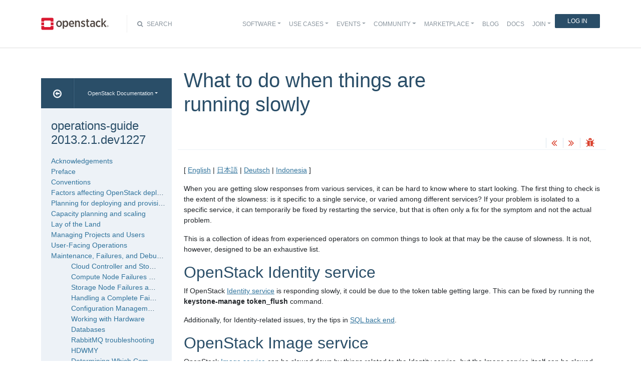

--- FILE ---
content_type: text/html
request_url: https://docs.openstack.org/operations-guide/ops-maintenance-slow.html
body_size: 7987
content:
<!DOCTYPE html>

<html lang="en" data-content_root="./">
  <head>
    <meta charset="utf-8" />
    <meta name="viewport" content="width=device-width, initial-scale=1.0" /><meta name="viewport" content="width=device-width, initial-scale=1" />

    <title>What to do when things are running slowly &#8212; operations-guide 2013.2.1.dev1227 documentation</title>
    <link rel="stylesheet" type="text/css" href="_static/pygments.css?v=fe63c2af" />
    <link rel="stylesheet" type="text/css" href="_static/basic.css?v=29da98fa" />
    <script src="_static/documentation_options.js?v=4d83da2a"></script>
    <script src="_static/doctools.js?v=9bcbadda"></script>
    <script src="_static/sphinx_highlight.js?v=dc90522c"></script>
    <link rel="search" title="Search" href="search.html" />
    <link rel="next" title="Uninstalling" href="ops-uninstall.html" />
    <link rel="prev" title="Determining Which Component Is Broken" href="ops-maintenance-determine.html" />
<meta name="viewport" content="width=device-width, initial-scale=1">
<!-- Bootstrap CSS -->
<link href="_static/css/bootstrap.min.css" rel="stylesheet">

<!-- Fonts -->
<link href="_static/css/font-awesome.min.css" rel="stylesheet">

<!-- Custom CSS -->
<link href="_static/css/combined.css" rel="stylesheet">

<!-- Search CSS -->
<link href="_static/css/search.css" rel="stylesheet">

<!-- Pygments CSS -->
<link href="_static/pygments.css" rel="stylesheet">

<!-- HTML5 Shim and Respond.js IE8 support of HTML5 elements and media queries -->
<!-- WARNING: Respond.js doesn't work if you view the page via file:// -->
<!--[if lt IE 9]>
    <script src="https://oss.maxcdn.com/libs/html5shiv/3.7.0/html5shiv.js"></script>
    <script src="https://oss.maxcdn.com/libs/respond.js/1.4.2/respond.min.js"></script>
<![endif]-->

<!-- Google Analytics -->
<script>
(function(i,s,o,g,r,a,m){i['GoogleAnalyticsObject']=r;i[r]=i[r]||function(){
(i[r].q=i[r].q||[]).push(arguments)},i[r].l=1*new Date();a=s.createElement(o),
m=s.getElementsByTagName(o)[0];a.async=1;a.src=g;m.parentNode.insertBefore(a,m)
})(window,document,'script','//www.google-analytics.com/analytics.js','ga');

ga('create', 'UA-17511903-1', 'auto');
ga('send', 'pageview');
</script>
<!-- End Google Analytics -->


  </head><body>

<!-- SOURCE_FILE: https://opendev.org/openstack/operations-guide/src/doc/source/ops-maintenance-slow.rst -->

<script>
    (function (window, document) {
        var loader = function () {
            var script = document.createElement("script"), tag = document.getElementsByTagName("script")[0];
            script.src = "https://search.openstack.org/widget/embed.min.js?t="+Date.now();
            tag.parentNode.insertBefore(script, tag);
        };
        window.addEventListener ? window.addEventListener("load", loader, false) : window.attachEvent("onload", loader);
    })(window, document);
</script>

<nav class="navbar navbar-default navbar-expand-md" role="navigation">
  <div class="container">
    <!-- Brand and toggle get grouped for better mobile display -->
      <div class="brand-wrapper">
        <a class="navbar-brand" href="https://www.openstack.org/">
        <img src="_static/images/logo-full.svg" width="135px" height="35px"/>
        </a>
      </div>
      <button class="navbar-toggler" data-bs-target="#navbar-main-1" aria-controls="navbar-main-1" data-bs-toggle="collapse" type="button">
        <span class="navbar-toggler-icon"></span>
        <span class="sr-only">Toggle navigation</span>
      </button>
      <div class="search-icon show"><i class="fa fa-search"></i> Search</div>
      <div class="collapse navbar-collapse" id="navbar-main-1">
<div class="search-container tiny">
    <div class="openstack-search-bar" data-baseUrl="search.openstack.org" data-context="docs-openstack"></div>
</div>
      <ul class="nav navbar-nav navbar-main ms-auto mb-2 mb-lg-0 justify-content-end show" role="navigation">
<li class="search-container-mobile">
    <div class="openstack-search-bar" data-baseUrl="search.openstack.org" data-context="docs-openstack"></div>
</li>
        <li class="nav-item dropdown"> <!--Software -->
          <a href="https://www.openstack.org/software/" class="nav-link dropdown-toggle" aria-expanded="false">Software</a>
          <ul class="dropdown-menu">
            <li><a class="dropdown-item" href="https://www.openstack.org/software/">Overview</a></li>
            <li><a class="dropdown-item" href="https://www.openstack.org/software/project-navigator/openstack-components">OpenStack Components</a></li>
            <li><a class="dropdown-item" href="https://www.openstack.org/software/project-navigator/sdks">SDKs</a></li>
            <li><a class="dropdown-item" href="https://www.openstack.org/software/project-navigator/deployment-tools">Deployment Tools</a></li>
            <li><a class="dropdown-item" href="https://www.openstack.org/assets/software/projectmap/openstack-map.pdf" target="_blank">OpenStack Map</a></li>
            <li><a class="dropdown-item" href="https://www.openstack.org/software/sample-configs/">Sample Configs</a></li>
          </ul>
        </li>
        <li class="nav-item drop-down"> <!-- Use Cases -->
          <a href="https://www.openstack.org/use-cases/" class="nav-link dropdown-toggle" role="button">Use Cases</a>
          <ul class="dropdown-menu">
            <li><a class="dropdown-item" href="https://www.openstack.org/use-cases/">Users in Production</a></li>
            <li><hr class="dropdown-divider"></li>
            <li><a class="dropdown-item" href="https://www.openstack.org/use-cases/bare-metal/">Ironic Bare Metal</a></li>
            <li><a class="dropdown-item" href="https://www.openstack.org/use-cases/edge-computing/">Edge Computing</a></li>
            <li><a class="dropdown-item" href="https://www.openstack.org/use-cases/telecoms-and-nfv/">Telecom &amp; NFV</a></li>
            <li><a class="dropdown-item" href="https://www.openstack.org/use-cases/science/">Science and HPC</a></li>
            <li><a class="dropdown-item" href="https://www.openstack.org/use-cases/containers/">Containers</a></li>
            <li><a class="dropdown-item" href="https://www.openstack.org/use-cases/enterprise/">Enterprise</a></li>
            <li><a class="dropdown-item" href="https://www.openstack.org/surveys/landing">User Survey</a></li>
          </ul>
        </li>
        <li class="nav-item dropdown"> <!-- Events -->
          <a href="https://openinfra.dev/summit" class="nav-link dropdown-toggle" role="button" id="dropdownMenuEvents">Events</a>
          <ul class="dropdown-menu">
            <li><a class="dropdown-item" href="https://openinfra.dev/summit">OpenInfra Summit</a></li>
            <li><a class="dropdown-item" href="https://www.openstack.org/ptg/">Project Teams Gathering</a></li>
            <li><a class="dropdown-item" href="https://www.openstack.org/events/opendev-2020/">OpenDev</a></li>
            <li><a class="dropdown-item" href="https://www.openstack.org/events/community-events/">Community Events</a></li>
            <li><a class="dropdown-item" href="https://www.openstack.org/events/openstackdays">OpenStack &amp; OpenInfra Days</a></li>
            <li><a class="dropdown-item" href="https://www.openstack.org/videos/">Summit Videos</a></li>
          </ul>
        </li>
        <li class="nav-item dropdown"><!-- Community -->
          <a href="https://www.openstack.org/community/" class="nav-link dropdown-toggle" role="button">Community</a>
          <ul class="dropdown-menu">
            <li><a class="dropdown-item" href="https://www.openstack.org/community/">Welcome! Start Here</a></li>
            <li><a class="dropdown-item" href="https://www.openstack.org/community/tech-committee">OpenStack Technical Committee</a></li>
            <li><a class="dropdown-item" href="https://www.openstack.org/community/speakers/">Speakers Bureau</a></li>
            <li><a class="dropdown-item" href="http://wiki.openstack.org">OpenStack Wiki</a></li>
            <li><a class="dropdown-item" href="https://www.openstack.org/coa/">Get Certified (COA)</a></li>
            <li><a class="dropdown-item" href="https://www.openstack.org/community/jobs/">Jobs</a></li>
            <li><a class="dropdown-item" href="https://www.openstack.org/marketing/">Marketing Resources</a></li>
            <li><a class="dropdown-item" href="https://www.openstack.org/news/">Community News</a></li>
            <li><a class="dropdown-item" href="http://superuser.openstack.org">Superuser Magazine</a></li>
            <li><hr class="dropdown-divider"></li>
            <li><a class="dropdown-item" href="https://www.openstack.org/community/supporting-organizations/">OpenInfra Foundation Supporting Organizations</a></li>
            <li><a class="dropdown-item" href="https://openinfra.dev">OpenInfra Foundation</a></li>
          </ul>
        </li>
        <li class="nav-item dropdown"><!-- Marketplace -->
          <a href="https://www.openstack.org/marketplace/" class="nav-link dropdown-toggle" role="button">Marketplace</a>
          <ul class="dropdown-menu dropdown-hover">
            <li><a class="dropdown-item" href="https://www.openstack.org/marketplace/training/">Training</a></li>
            <li><a class="dropdown-item" href="https://www.openstack.org/marketplace/distros/">Distros &amp; Appliances</a></li>
            <li><a class="dropdown-item" href="https://www.openstack.org/marketplace/public-clouds/">Public Clouds</a></li>
            <li><a class="dropdown-item" href="https://www.openstack.org/marketplace/hosted-private-clouds/">Hosted Private Clouds</a></li>
            <li><a class="dropdown-item" href="https://www.openstack.org/marketplace/remotely-managed-private-clouds/">Remotely Managed Private Clouds</a></li>
            <li><a class="dropdown-item" href="https://www.openstack.org/marketplace/consulting/">Consulting &amp; Integrators</a></li>
            <li><a class="dropdown-item" href="https://www.openstack.org/marketplace/drivers/">Drivers</a></li>
          </ul>
        </li>
        <li class="nav-item"><!-- Blog -->
          <a class="nav-link" href="https://www.openstack.org/blog/">Blog</a>
        </li>
        <li class="nav-item"><!-- Docs -->
          <a class="nav-link" href="http://docs.openstack.org/">Docs</a>
        </li>
        <li class="nav-item dropdown join-nav-section"> <!-- Join -->
          <a href="https://openinfra.dev/join/" class="nav-link dropdown-toggle" role="button">Join</a>
          <ul class="dropdown-menu" style="display: none;">
            <li><a class="dropdown-item" href="https://openinfra.dev/join/">Sign up for Foundation Membership</a></li>
            <li><a class="dropdown-item" href="https://openinfra.dev/join/">Sponsor the Foundation</a></li>
            <li><a class="dropdown-item" href="https://openinfra.dev">More about the Foundation</a></li>
          </ul>
        </li>
        <li class="nav-item"> <!-- Login -->
          <a href="https://www.openstack.org/Security/login/?BackURL=/home/" class="sign-in-btn">Log In</a>
        </li>
      </ul>
    </div>
  </div>
  <!-- /.container -->
</nav>

    <div class="container docs-book-wrapper">
      <div class="row">
        <div class="col-lg-9 col-md-8 col-sm-8 col-lg-push-3 col-md-push-4 col-sm-push-4 order-4">
<div class="row docs-title">
  <div class="col-lg-8">
      <h1>What to do when things are running slowly</h1>
    
  </div>
  <div class="docs-actions">
    
    <a href="ops-maintenance-determine.html"><i class="fa fa-angle-double-left" data-toggle="tooltip" data-placement="top" title="Previous: Determining Which Component Is Broken"></i></a>
    
    
    <a href="ops-uninstall.html"><i class="fa fa-angle-double-right" data-toggle="tooltip" data-placement="top" title="Next: Uninstalling"></i></a>
    
    <a id="logABugLink1" href="" target="_blank" title="Found an error? Report a bug against this page"><i class="fa fa-bug" data-toggle="tooltip" data-placement="top" title="Report a Bug"></i></a>
    
  </div>
</div>
          <div class="row">
            <div class="col-lg-12">
              <div class="docs-body" role="main">

  <p>[
<a class="reference external" href="./ops-maintenance-slow.html">English</a>
| <a class="reference external" href="./ja/ops-maintenance-slow.html">日本語</a>
| <a class="reference external" href="./de/ops-maintenance-slow.html">Deutsch</a>
| <a class="reference external" href="./id/ops-maintenance-slow.html">Indonesia</a>
]</p>
<section id="what-to-do-when-things-are-running-slowly">
<h1>What to do when things are running slowly<a class="headerlink" href="#what-to-do-when-things-are-running-slowly" title="Link to this heading">¶</a></h1>
<p>When you are getting slow responses from various services, it can be
hard to know where to start looking. The first thing to check is the
extent of the slowness: is it specific to a single service, or varied
among different services? If your problem is isolated to a specific
service, it can temporarily be fixed by restarting the service, but that
is often only a fix for the symptom and not the actual problem.</p>
<p>This is a collection of ideas from experienced operators on common
things to look at that may be the cause of slowness. It is not, however,
designed to be an exhaustive list.</p>
<section id="openstack-identity-service">
<h2>OpenStack Identity service<a class="headerlink" href="#openstack-identity-service" title="Link to this heading">¶</a></h2>
<p>If OpenStack <a class="reference internal" href="common/glossary.html#term-Identity-service-keystone"><span class="xref std std-term">Identity service</span></a> is
responding slowly, it could be due to the token table getting large.
This can be fixed by running the <strong class="command">keystone-manage token_flush</strong>
command.</p>
<p>Additionally, for Identity-related issues, try the tips
in <a class="reference internal" href="#sql-backend"><span class="std std-ref">SQL back end</span></a>.</p>
</section>
<section id="openstack-image-service">
<h2>OpenStack Image service<a class="headerlink" href="#openstack-image-service" title="Link to this heading">¶</a></h2>
<p>OpenStack <a class="reference internal" href="common/glossary.html#term-Image-service-glance"><span class="xref std std-term">Image service</span></a> can be slowed down
by things related to the Identity service, but the Image service itself can be
slowed down if connectivity to the back-end storage in use is slow or otherwise
problematic. For example, your back-end NFS server might have gone down.</p>
</section>
<section id="openstack-block-storage-service">
<h2>OpenStack Block Storage service<a class="headerlink" href="#openstack-block-storage-service" title="Link to this heading">¶</a></h2>
<p>OpenStack <a class="reference internal" href="common/glossary.html#term-Block-Storage-service-cinder"><span class="xref std std-term">Block Storage service</span></a> is
similar to the Image service, so start by checking Identity-related services,
and the back-end storage.
Additionally, both the Block Storage and Image services rely on AMQP and
SQL functionality, so consider these when debugging.</p>
</section>
<section id="openstack-compute-service">
<h2>OpenStack Compute service<a class="headerlink" href="#openstack-compute-service" title="Link to this heading">¶</a></h2>
<p>Services related to OpenStack Compute are normally fairly fast and rely
on a couple of backend services: Identity for authentication and
authorization), and AMQP for interoperability. Any slowness related to
services is normally related to one of these. Also, as with all other
services, SQL is used extensively.</p>
</section>
<section id="openstack-networking-service">
<h2>OpenStack Networking service<a class="headerlink" href="#openstack-networking-service" title="Link to this heading">¶</a></h2>
<p>Slowness in the OpenStack <a class="reference internal" href="common/glossary.html#term-Networking-service-neutron"><span class="xref std std-term">Networking service</span></a> can be caused by services that it relies upon, but it can
also be related to either physical or virtual networking. For example:
network namespaces that do not exist or are not tied to interfaces correctly;
DHCP daemons that have hung or are not running; a cable being physically
disconnected; a switch not being configured correctly. When debugging
Networking service problems, begin by verifying all physical networking
functionality (switch configuration, physical cabling, etc.). After the
physical networking is verified, check to be sure all of the Networking
services are running (neutron-server, neutron-dhcp-agent, etc.), then check
on AMQP and SQL back ends.</p>
</section>
<section id="amqp-broker">
<h2>AMQP broker<a class="headerlink" href="#amqp-broker" title="Link to this heading">¶</a></h2>
<p>Regardless of which AMQP broker you use, such as RabbitMQ, there are
common issues which not only slow down operations, but can also cause
real problems. Sometimes messages queued for services stay on the queues
and are not consumed. This can be due to dead or stagnant services and
can be commonly cleared up by either restarting the AMQP-related
services or the OpenStack service in question.</p>
</section>
<section id="sql-back-end">
<span id="sql-backend"></span><h2>SQL back end<a class="headerlink" href="#sql-back-end" title="Link to this heading">¶</a></h2>
<p>Whether you use SQLite or an RDBMS (such as MySQL), SQL interoperability
is essential to a functioning OpenStack environment. A large or
fragmented SQLite file can cause slowness when using files as a back
end. A locked or long-running query can cause delays for most RDBMS
services. In this case, do not kill the query immediately, but look into
it to see if it is a problem with something that is hung, or something
that is just taking a long time to run and needs to finish on its own.
The administration of an RDBMS is outside the scope of this document,
but it should be noted that a properly functioning RDBMS is essential to
most OpenStack services.</p>
</section>
</section>


              </div>
            </div>
          </div>
          <div class="docs-actions">
          
            <a href="ops-maintenance-determine.html"><i class="fa fa-angle-double-left" data-toggle="tooltip" data-placement="top" title="Previous: Determining Which Component Is Broken"></i></a>
          
          
            <a href="ops-uninstall.html"><i class="fa fa-angle-double-right" data-toggle="tooltip" data-placement="top" title="Next: Uninstalling"></i></a>
          
            <a id="logABugLink3" href="" target="_blank" title="Found an error? Report a bug against this page"><i class="fa fa-bug" data-toggle="tooltip" data-placement="top" title="Report a Bug"></i></a>
          
          </div>
          <div class="row docs-byline bottom">
            <div class="docs-updated">this page last updated: 2018-06-28 10:52:01</div>
          </div>
          <div class="row">
            <div class="col-lg-8 col-md-8 col-sm-8 docs-license">
<a href="https://creativecommons.org/licenses/by/3.0/">
 <img src="_static/images/docs/license.png" alt="Creative Commons Attribution 3.0 License"/>
</a>
<p>
 Except where otherwise noted, this document is licensed under
 <a href="https://creativecommons.org/licenses/by/3.0/">Creative Commons
 Attribution 3.0 License</a>. See all <a href="https://www.openstack.org/legal">
 OpenStack Legal Documents</a>.
</p>
            </div>
            <div class="col-lg-4 col-md-4 col-sm-4 docs-actions-wrapper">
            <!-- ID buglinkbottom added so that pre-filled doc bugs
                 are sent to Launchpad projects related to the
                 document -->
              <a href="#" id="logABugLink2" class="docs-footer-actions"><i class="fa fa-bug"></i> found an error? report a bug</a>
            </div>
          </div>
        </div>
<div class="col-lg-3 col-md-4 col-sm-4 col-lg-pull-9 col-md-pull-8 col-sm-pull-8 order-1 docs-sidebar">
  <div class="btn-group docs-sidebar-releases">
    <button onclick="location.href='/'" class="btn docs-sidebar-home" data-toggle="tooltip" data-placement="top" title="OpenStack Docs Home"><i class="fa fa-arrow-circle-o-left"></i></button>
<button type="button" data-bs-toggle="dropdown" class="btn dropdown-toggle docs-sidebar-release-select">OpenStack Documentation</button>
<ul class="dropdown-menu docs-sidebar-dropdown" role="menu">
  <li class="dropdown-header">Guides</li>
  <li><a class="dropdown-item" href="https://docs.openstack.org/index.html#install-guides">Install Guides</a></li>
  <li><a class="dropdown-item" href="https://docs.openstack.org/index.html#user-guides">User Guides</a></li>
  <li><a class="dropdown-item" href="https://docs.openstack.org/index.html#configuration-guides">Configuration Guides</a></li>
  <li><a class="dropdown-item" href="https://docs.openstack.org/index.html#ops-and-admin-guides">Operations and Administration Guides</a></li>
  <li><a class="dropdown-item" href="https://docs.openstack.org/index.html#api-guides">API Guides</a></li>
  <li><a class="dropdown-item" href="https://docs.openstack.org/index.html#contributor-guides">Contributor Guides</a></li>
  <li class="dropdown-header">Languages</li>
  <li><a class="dropdown-item" href="https://docs.openstack.org/de/">Deutsch (German)</a></li>
  <li><a class="dropdown-item" href="https://docs.openstack.org/fr/">Français (French)</a></li>
  <li><a class="dropdown-item" href="https://docs.openstack.org/id/">Bahasa Indonesia (Indonesian)</a></li>
  <li><a class="dropdown-item" href="https://docs.openstack.org/it/">Italiano (Italian)</a></li>
  <li><a class="dropdown-item" href="https://docs.openstack.org/ja/">日本語 (Japanese)</a></li>
  <li><a class="dropdown-item" href="https://docs.openstack.org/ko_KR/">한국어 (Korean)</a></li>
  <li><a class="dropdown-item" href="https://docs.openstack.org/pt_BR/">Português (Portuguese)</a></li>
  <li><a class="dropdown-item" href="https://docs.openstack.org/tr_TR/">Türkçe (Türkiye)</a></li>
  <li><a class="dropdown-item" href="https://docs.openstack.org/zh_CN/">简体中文 (Simplified Chinese)</a></li>
</ul>
  </div>
  <div class="docs-sidebar-toc">
    <div class="docs-sidebar-section" id="table-of-contents">
      <a href="index.html" class="docs-sidebar-section-title"><h4>operations-guide 2013.2.1.dev1227</h4></a>
      <ul class="current">
<li class="toctree-l1"><a class="reference internal" href="acknowledgements.html">Acknowledgements</a></li>
<li class="toctree-l1"><a class="reference internal" href="preface.html">Preface</a></li>
<li class="toctree-l1"><a class="reference internal" href="common/conventions.html">Conventions</a></li>
<li class="toctree-l1"><a class="reference internal" href="ops-deployment-factors.html">Factors affecting OpenStack deployment</a></li>
<li class="toctree-l1"><a class="reference internal" href="ops-planning.html">Planning for deploying and provisioning OpenStack</a></li>
<li class="toctree-l1"><a class="reference internal" href="ops-capacity-planning-scaling.html">Capacity planning and scaling</a></li>
<li class="toctree-l1"><a class="reference internal" href="ops-lay-of-the-land.html">Lay of the Land</a></li>
<li class="toctree-l1"><a class="reference internal" href="ops-projects-users.html">Managing Projects and Users</a></li>
<li class="toctree-l1"><a class="reference internal" href="ops-user-facing-operations.html">User-Facing Operations</a></li>
<li class="toctree-l1 current"><a class="reference internal" href="ops-maintenance.html">Maintenance, Failures, and Debugging</a><ul class="current">
<li class="toctree-l2"><a class="reference internal" href="ops-maintenance-controller.html">Cloud Controller and Storage Proxy Failures and Maintenance</a></li>
<li class="toctree-l2"><a class="reference internal" href="ops-maintenance-compute.html">Compute Node Failures and Maintenance</a></li>
<li class="toctree-l2"><a class="reference internal" href="ops-maintenance-storage.html">Storage Node Failures and Maintenance</a></li>
<li class="toctree-l2"><a class="reference internal" href="ops-maintenance-complete.html">Handling a Complete Failure</a></li>
<li class="toctree-l2"><a class="reference internal" href="ops-maintenance-configuration.html">Configuration Management</a></li>
<li class="toctree-l2"><a class="reference internal" href="ops-maintenance-hardware.html">Working with Hardware</a></li>
<li class="toctree-l2"><a class="reference internal" href="ops-maintenance-database.html">Databases</a></li>
<li class="toctree-l2"><a class="reference internal" href="ops-maintenance-rabbitmq.html">RabbitMQ troubleshooting</a></li>
<li class="toctree-l2"><a class="reference internal" href="ops-maintenance-hdmwy.html">HDWMY</a></li>
<li class="toctree-l2"><a class="reference internal" href="ops-maintenance-determine.html">Determining Which Component Is Broken</a></li>
<li class="toctree-l2 current"><a class="current reference internal" href="#">What to do when things are running slowly</a></li>
<li class="toctree-l2"><a class="reference internal" href="ops-uninstall.html">Uninstalling</a></li>
</ul>
</li>
<li class="toctree-l1"><a class="reference internal" href="ops-network-troubleshooting.html">Network Troubleshooting</a></li>
<li class="toctree-l1"><a class="reference internal" href="ops-logging-monitoring.html">Logging and Monitoring</a></li>
<li class="toctree-l1"><a class="reference internal" href="ops-backup-recovery.html">Backup and Recovery</a></li>
<li class="toctree-l1"><a class="reference internal" href="ops-customize.html">Customization</a></li>
<li class="toctree-l1"><a class="reference internal" href="ops-advanced-configuration.html">Advanced Configuration</a></li>
<li class="toctree-l1"><a class="reference internal" href="ops-upgrades.html">Upgrades</a></li>
<li class="toctree-l1"><a class="reference internal" href="appendix.html">Appendix</a></li>
</ul>

    </div>

  <div class="docs-sidebar-toc">
    <div class="docs-sidebar-section" id="local-table-of-contents">
      <h4 class="docs-sidebar-section-title">Page Contents</h4>
      <ul>
<li><a class="reference internal" href="#">What to do when things are running slowly</a><ul>
<li><a class="reference internal" href="#openstack-identity-service">OpenStack Identity service</a></li>
<li><a class="reference internal" href="#openstack-image-service">OpenStack Image service</a></li>
<li><a class="reference internal" href="#openstack-block-storage-service">OpenStack Block Storage service</a></li>
<li><a class="reference internal" href="#openstack-compute-service">OpenStack Compute service</a></li>
<li><a class="reference internal" href="#openstack-networking-service">OpenStack Networking service</a></li>
<li><a class="reference internal" href="#amqp-broker">AMQP broker</a></li>
<li><a class="reference internal" href="#sql-back-end">SQL back end</a></li>
</ul>
</li>
</ul>

    </div>
  </div>
  </div>
</div>
      </div>
    </div>
<footer>
  <div class="container">
    <div class="row footer-links">
      <div class="col-lg-2 col-sm-2">
        <h3>OpenStack</h3>
        <ul>
          <li><a href="https://www.openstack.org/software/project-navigator/">Projects</a></li>
          <li><a href="https://security.openstack.org/">OpenStack Security</a></li>
          <li><a href="https://openstack.org/blog/">Blog</a></li>
          <li><a href="https://openstack.org/news/">News</a></li>
        </ul>
      </div>
      <div class="col-lg-2 col-sm-2">
        <h3>Community</h3>
        <ul>
          <li><a href="https://www.meetup.com/pro/openinfradev/">User Groups</a></li>
          <li><a href="https://openstack.org/community/events/">Events</a></li>
          <li><a href="https://openstack.org/community/jobs/">Jobs</a></li>
          <li><a href="https://openinfra.dev/members/">Companies</a></li>
          <li><a href="https://docs.openstack.org/contributors">Contribute</a></li>
        </ul>
      </div>
      <div class="col-lg-2 col-sm-2">
        <h3>Documentation</h3>
        <ul>
          <li><a href="https://docs.openstack.org">OpenStack Manuals</a></li>
          <li><a href="https://openstack.org/software/start/">Getting Started</a></li>
          <li><a href="https://developer.openstack.org">API Documentation</a></li>
          <li><a href="https://wiki.openstack.org">Wiki</a></li>
        </ul>
      </div>
      <div class="col-lg-2 col-sm-2">
        <h3>Branding &amp; Legal</h3>
        <ul>
          <li><a href="https://openinfra.dev/legal">Legal Docs</a></li>
          <li><a href="https://openstack.org/brand/">Logos &amp; Guidelines</a></li>
          <li><a href="https://openinfra.dev/legal/trademark-policy">Trademark Policy</a></li>
          <li><a href="https://openinfra.dev/privacy-policy">Privacy Policy</a></li>
          <li><a href="https://docs.openstack.org/contributors/common/setup-gerrit.html#individual-contributor-license-agreement">OpenInfra CLA</a></li>
        </ul>
      </div>
      <div class="col-lg-4 col-sm-4">
        <h3>Stay In Touch</h3>
        <a href="https://twitter.com/OpenStack" target="_blank" class="social-icons footer-twitter"></a>
        <a href="https://www.facebook.com/openinfradev" target="_blank" class="social-icons footer-facebook"></a>
        <a href="https://www.linkedin.com/company/open-infrastructure-foundation" target="_blank" class="social-icons footer-linkedin"></a>
        <a href="https://www.youtube.com/user/OpenStackFoundation" target="_blank" class="social-icons footer-youtube"></a>
        <p class="fine-print">
          The OpenStack project is provided under the
          <a href="https://www.apache.org/licenses/LICENSE-2.0">Apache 2.0 license</a>. Docs.openstack.org is powered by
          <a href="https://rackspace.com" target="_blank">Rackspace Cloud Computing</a>.
        </p>
      </div>
    </div>
  </div>
</footer>
<!-- jQuery -->
<script src="_static/js/jquery-3.2.1.min.js"></script>

<!-- Bootstrap JavaScript -->
<script src="_static/js/bootstrap.bundle.min.js"></script>

<!-- The rest of the JS -->
<script src="_static/js/navigation.js"></script>

<!-- Docs JS -->
<script src="_static/js/docs.js"></script>

<!-- Javascript for page -->
<script>
  /* Build a description of this page including SHA, source location on git
   * repo, build time and the project's launchpad bug tag. Set the HREF of the
   * bug buttons
   */
    var lineFeed = "%0A";
    var gitURL = "Source: Can't derive source file URL";

    /* there have been cases where "pagename" wasn't set; better check for it */
    /* "giturl" is the URL of the source file on Git and is auto-generated by
     * openstackdocstheme.
     *
     * "pagename" is a standard sphinx parameter containing the name of
     * the source file, without extension.
     */

    var sourceFile = "ops-maintenance-slow" + ".rst";
    gitURL = "Source: https://opendev.org/openstack/operations-guide/src/doc/source" + "/" + sourceFile;

    /* gitsha, project and bug_tag rely on variables in conf.py */
    var gitSha = "SHA: f0a6b804b6a51a8218e157cf0885051d97756118";
    var repositoryName = "openstack/operations-guide";
    var bugProject = "openstack/operations-guide";
    var bugTitle = "What to do when things are running slowly in operations-guide";
    var fieldTags = "";
    var useStoryboard = "True";

    /* "last_updated" is the build date and time. It relies on the
       conf.py variable "html_last_updated_fmt", which should include
       year/month/day as well as hours and minutes                   */
    var buildstring = "Release: 2013.2.1.dev1227 on 2018-06-28 10:52:01";

    var fieldComment = encodeURI(buildstring) +
                       lineFeed + encodeURI(gitSha) +
                       lineFeed + encodeURI(gitURL) ;

    logABug(bugTitle, bugProject, fieldComment, fieldTags, repositoryName, useStoryboard);
</script>


  </body>
</html>